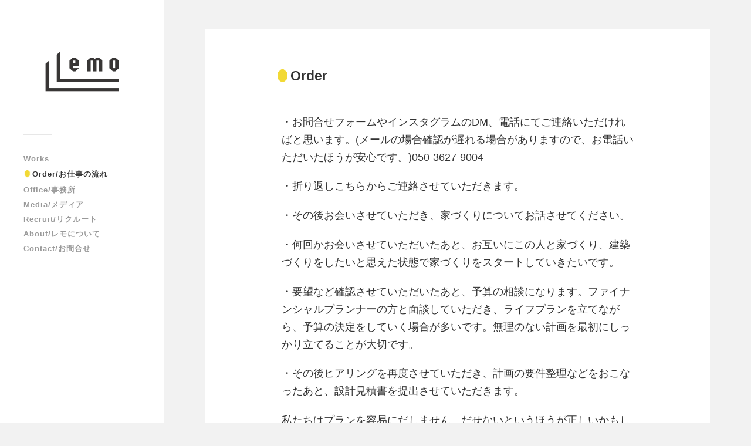

--- FILE ---
content_type: text/html; charset=UTF-8
request_url: https://llemo.net/order/
body_size: 8022
content:
<!DOCTYPE html>

<html class="no-js" dir="ltr" lang="ja">

	<head profile="http://gmpg.org/xfn/11">
		
		<meta http-equiv="Content-Type" content="text/html; charset=UTF-8" />
		<meta name="viewport" content="width=device-width, initial-scale=1.0, maximum-scale=1.0, user-scalable=no" >
		<link href="https://use.fontawesome.com/releases/v5.6.1/css/all.css" rel="stylesheet">
		 
		<title>Order | llemo</title>

		<!-- All in One SEO 4.2.0 -->
		<meta name="robots" content="max-image-preview:large" />
		<link rel="canonical" href="https://llemo.net/order/" />
		<script type="application/ld+json" class="aioseo-schema">
			{"@context":"https:\/\/schema.org","@graph":[{"@type":"WebSite","@id":"https:\/\/llemo.net\/#website","url":"https:\/\/llemo.net\/","name":"llemo","description":"YUTO KOGURE & ASSOCIATES","inLanguage":"ja","publisher":{"@id":"https:\/\/llemo.net\/#organization"}},{"@type":"Organization","@id":"https:\/\/llemo.net\/#organization","name":"llemo","url":"https:\/\/llemo.net\/"},{"@type":"BreadcrumbList","@id":"https:\/\/llemo.net\/order\/#breadcrumblist","itemListElement":[{"@type":"ListItem","@id":"https:\/\/llemo.net\/#listItem","position":1,"item":{"@type":"WebPage","@id":"https:\/\/llemo.net\/","name":"\u30db\u30fc\u30e0","description":"YUTO KOGURE & ASSOCIATES \u7fa4\u99ac\u770c\u3092\u4e2d\u5fc3\u306b\u6d3b\u52d5\u3059\u308b\u3001 \u5efa\u7bc9\u8a2d\u8a08\u65bd\u5de5\u30fb\u30d7\u30ed\u30c0\u30af\u30c8\u30fb\u30b0\u30e9\u30d5\u30a3\u30c3\u30af\u30fb\u30de\u30cd\u30b8\u30e1\u30f3\u30c8 \u3092\u624b\u304c\u3051\u308b\u30c7\u30b6\u30a4\u30f3\u4e8b\u52d9\u6240\u3067\u3059\u3002","url":"https:\/\/llemo.net\/"},"nextItem":"https:\/\/llemo.net\/order\/#listItem"},{"@type":"ListItem","@id":"https:\/\/llemo.net\/order\/#listItem","position":2,"item":{"@type":"WebPage","@id":"https:\/\/llemo.net\/order\/","name":"Order","url":"https:\/\/llemo.net\/order\/"},"previousItem":"https:\/\/llemo.net\/#listItem"}]},{"@type":"WebPage","@id":"https:\/\/llemo.net\/order\/#webpage","url":"https:\/\/llemo.net\/order\/","name":"Order | llemo","inLanguage":"ja","isPartOf":{"@id":"https:\/\/llemo.net\/#website"},"breadcrumb":{"@id":"https:\/\/llemo.net\/order\/#breadcrumblist"},"datePublished":"2019-03-04T11:41:35+00:00","dateModified":"2024-05-29T08:25:57+00:00"}]}
		</script>
		<!-- All in One SEO -->

<script>document.documentElement.className = document.documentElement.className.replace("no-js","js");</script>
<link rel='dns-prefetch' href='//s.w.org' />
<link rel="alternate" type="application/rss+xml" title="llemo &raquo; フィード" href="https://llemo.net/feed/" />
<link rel="alternate" type="application/rss+xml" title="llemo &raquo; コメントフィード" href="https://llemo.net/comments/feed/" />
		<script type="text/javascript">
			window._wpemojiSettings = {"baseUrl":"https:\/\/s.w.org\/images\/core\/emoji\/12.0.0-1\/72x72\/","ext":".png","svgUrl":"https:\/\/s.w.org\/images\/core\/emoji\/12.0.0-1\/svg\/","svgExt":".svg","source":{"concatemoji":"https:\/\/llemo.net\/wp-includes\/js\/wp-emoji-release.min.js?ver=5.2.21"}};
			!function(e,a,t){var n,r,o,i=a.createElement("canvas"),p=i.getContext&&i.getContext("2d");function s(e,t){var a=String.fromCharCode;p.clearRect(0,0,i.width,i.height),p.fillText(a.apply(this,e),0,0);e=i.toDataURL();return p.clearRect(0,0,i.width,i.height),p.fillText(a.apply(this,t),0,0),e===i.toDataURL()}function c(e){var t=a.createElement("script");t.src=e,t.defer=t.type="text/javascript",a.getElementsByTagName("head")[0].appendChild(t)}for(o=Array("flag","emoji"),t.supports={everything:!0,everythingExceptFlag:!0},r=0;r<o.length;r++)t.supports[o[r]]=function(e){if(!p||!p.fillText)return!1;switch(p.textBaseline="top",p.font="600 32px Arial",e){case"flag":return s([55356,56826,55356,56819],[55356,56826,8203,55356,56819])?!1:!s([55356,57332,56128,56423,56128,56418,56128,56421,56128,56430,56128,56423,56128,56447],[55356,57332,8203,56128,56423,8203,56128,56418,8203,56128,56421,8203,56128,56430,8203,56128,56423,8203,56128,56447]);case"emoji":return!s([55357,56424,55356,57342,8205,55358,56605,8205,55357,56424,55356,57340],[55357,56424,55356,57342,8203,55358,56605,8203,55357,56424,55356,57340])}return!1}(o[r]),t.supports.everything=t.supports.everything&&t.supports[o[r]],"flag"!==o[r]&&(t.supports.everythingExceptFlag=t.supports.everythingExceptFlag&&t.supports[o[r]]);t.supports.everythingExceptFlag=t.supports.everythingExceptFlag&&!t.supports.flag,t.DOMReady=!1,t.readyCallback=function(){t.DOMReady=!0},t.supports.everything||(n=function(){t.readyCallback()},a.addEventListener?(a.addEventListener("DOMContentLoaded",n,!1),e.addEventListener("load",n,!1)):(e.attachEvent("onload",n),a.attachEvent("onreadystatechange",function(){"complete"===a.readyState&&t.readyCallback()})),(n=t.source||{}).concatemoji?c(n.concatemoji):n.wpemoji&&n.twemoji&&(c(n.twemoji),c(n.wpemoji)))}(window,document,window._wpemojiSettings);
		</script>
		<style type="text/css">
img.wp-smiley,
img.emoji {
	display: inline !important;
	border: none !important;
	box-shadow: none !important;
	height: 1em !important;
	width: 1em !important;
	margin: 0 .07em !important;
	vertical-align: -0.1em !important;
	background: none !important;
	padding: 0 !important;
}
</style>
	<link rel='stylesheet' id='wp-block-library-css'  href='https://llemo.net/wp-includes/css/dist/block-library/style.min.css?ver=5.2.21' type='text/css' media='all' />
<link rel='stylesheet' id='contact-form-7-css'  href='https://llemo.net/wp-content/plugins/contact-form-7/includes/css/styles.css?ver=5.1.3' type='text/css' media='all' />
<link rel='stylesheet' id='whats-new-style-css'  href='https://llemo.net/wp-content/plugins/whats-new-genarator/whats-new.css?ver=2.0.2' type='text/css' media='all' />
<link rel='stylesheet' id='parent-style-css'  href='https://llemo.net/wp-content/themes/fukasawa/style.css?ver=5.2.21' type='text/css' media='all' />
<link rel='stylesheet' id='elementor-icons-css'  href='https://llemo.net/wp-content/plugins/elementor/assets/lib/eicons/css/elementor-icons.min.css?ver=5.15.0' type='text/css' media='all' />
<link rel='stylesheet' id='elementor-frontend-legacy-css'  href='https://llemo.net/wp-content/plugins/elementor/assets/css/frontend-legacy.min.css?ver=3.6.5' type='text/css' media='all' />
<link rel='stylesheet' id='elementor-frontend-css'  href='https://llemo.net/wp-content/plugins/elementor/assets/css/frontend.min.css?ver=3.6.5' type='text/css' media='all' />
<link rel='stylesheet' id='elementor-post-1262-css'  href='https://llemo.net/wp-content/uploads/elementor/css/post-1262.css?ver=1721774700' type='text/css' media='all' />
<link rel='stylesheet' id='font-awesome-css'  href='https://llemo.net/wp-content/plugins/elementor/assets/lib/font-awesome/css/font-awesome.min.css?ver=4.7.0' type='text/css' media='all' />
<link rel='stylesheet' id='google-fonts-1-css'  href='https://fonts.googleapis.com/css?family=Roboto%3A100%2C100italic%2C200%2C200italic%2C300%2C300italic%2C400%2C400italic%2C500%2C500italic%2C600%2C600italic%2C700%2C700italic%2C800%2C800italic%2C900%2C900italic%7CRoboto+Slab%3A100%2C100italic%2C200%2C200italic%2C300%2C300italic%2C400%2C400italic%2C500%2C500italic%2C600%2C600italic%2C700%2C700italic%2C800%2C800italic%2C900%2C900italic&#038;display=auto&#038;ver=5.2.21' type='text/css' media='all' />
<link rel='stylesheet' id='fukasawa_googleFonts-css'  href='//fonts.googleapis.com/css?family=Lato%3A400%2C400italic%2C700%2C700italic&#038;ver=5.2.21' type='text/css' media='all' />
<link rel='stylesheet' id='fukasawa_genericons-css'  href='https://llemo.net/wp-content/themes/fukasawa/genericons/genericons.css?ver=5.2.21' type='text/css' media='all' />
<link rel='stylesheet' id='fukasawa_style-css'  href='https://llemo.net/wp-content/themes/fukasawa_child/style.css?ver=5.2.21' type='text/css' media='all' />
<script type='text/javascript' src='https://llemo.net/wp-includes/js/jquery/jquery.js?ver=1.12.4-wp'></script>
<script type='text/javascript' src='https://llemo.net/wp-includes/js/jquery/jquery-migrate.min.js?ver=1.4.1'></script>
<script type='text/javascript' src='https://llemo.net/wp-content/themes/fukasawa/js/flexslider.js?ver=1'></script>
<link rel='https://api.w.org/' href='https://llemo.net/wp-json/' />
<link rel="EditURI" type="application/rsd+xml" title="RSD" href="https://llemo.net/xmlrpc.php?rsd" />
<link rel="wlwmanifest" type="application/wlwmanifest+xml" href="https://llemo.net/wp-includes/wlwmanifest.xml" /> 
<meta name="generator" content="WordPress 5.2.21" />
<link rel='shortlink' href='https://llemo.net/?p=158' />
<link rel="alternate" type="application/json+oembed" href="https://llemo.net/wp-json/oembed/1.0/embed?url=https%3A%2F%2Fllemo.net%2Forder%2F" />
<link rel="alternate" type="text/xml+oembed" href="https://llemo.net/wp-json/oembed/1.0/embed?url=https%3A%2F%2Fllemo.net%2Forder%2F&#038;format=xml" />
<!-- start Simple Custom CSS and JS -->
<style type="text/css">
/* Add your CSS code here.

For example:
.example {
    color: red;
}
For brushing up on your CSS knowledge, check out http://www.w3schools.com/css/css_syntax.asp

End of comment */ 
.main-menu .current-menu-item:before,
.main-menu .current_page_item:before {
  position: relative;/*相対配置*/
    content: '';/*何も入れない*/
  display: inline-block;/*忘れずに！*/
  width: 15px;/*画像の幅*/
  height: 15px;/*画像の高さ*/
  background-image: url(https://llemo.net/wp-content/uploads/2019/05/llemomenu_アートボード-1.png);
  background-size: contain;
  vertical-align: middle;
}
</style>
<!-- end Simple Custom CSS and JS -->
<!-- start Simple Custom CSS and JS -->
<style type="text/css">
h1 {
    padding-left:25px !important;
    background: url(https://llemo.net/wp-content/uploads/2019/05/llemotitle_アートボード-1.png) left center / 22px 22px no-repeat !important;
}

h1 { font-size: 1.3em !important; }</style>
<!-- end Simple Custom CSS and JS -->
<!-- start Simple Custom CSS and JS -->
<style type="text/css">
body {
  font-family: '游ゴシック','Yu Gothic',sans-serif !important;
}
.entry-content p {
  line-height: 1.8em;
}</style>
<!-- end Simple Custom CSS and JS -->
<!-- Customizer CSS --><style type="text/css">body a { color:#565656; }body a:hover { color:#565656; }.main-menu .current-menu-item:before { color:#565656; }.main-menu .current_page_item:before { color:#565656; }.widget-content .textwidget a:hover { color:#565656; }.widget_fukasawa_recent_posts a:hover .title { color:#565656; }.widget_fukasawa_recent_comments a:hover .title { color:#565656; }.widget_archive li a:hover { color:#565656; }.widget_categories li a:hover { color:#565656; }.widget_meta li a:hover { color:#565656; }.widget_nav_menu li a:hover { color:#565656; }.widget_rss .widget-content ul a.rsswidget:hover { color:#565656; }#wp-calendar thead { color:#565656; }.widget_tag_cloud a:hover { background:#565656; }.search-button:hover .genericon { color:#565656; }.flex-direction-nav a:hover { background-color:#565656; }a.post-quote:hover { background:#565656; }.posts .post-title a:hover { color:#565656; }.post-content a { color:#565656; }.post-content a:hover { color:#565656; }.post-content a:hover { border-bottom-color:#565656; }.post-content blockquote:before { color:#565656; }.post-content fieldset legend { background:#565656; }.post-content input[type="submit"]:hover { background:#565656; }.post-content input[type="button"]:hover { background:#565656; }.post-content input[type="reset"]:hover { background:#565656; }.post-content .has-accent-color { color:#565656; }.post-content .has-accent-background-color { background-color:#565656; }.page-links a:hover { background:#565656; }.comments .pingbacks li a:hover { color:#565656; }.comment-header h4 a:hover { color:#565656; }.bypostauthor.commet .comment-header:before { background:#565656; }.form-submit #submit:hover { background-color:#565656; }.nav-toggle.active { background-color:#565656; }.mobile-menu .current-menu-item:before { color:#565656; }.mobile-menu .current_page_item:before { color:#565656; }body#tinymce.wp-editor a { color:#565656; }body#tinymce.wp-editor a:hover { color:#565656; }body#tinymce.wp-editor fieldset legend { background:#565656; }body#tinymce.wp-editor blockquote:before { color:#565656; }</style><!--/Customizer CSS--><link rel="icon" href="https://llemo.net/wp-content/uploads/2019/02/cropped-llemo-32x32.png" sizes="32x32" />
<link rel="icon" href="https://llemo.net/wp-content/uploads/2019/02/cropped-llemo-192x192.png" sizes="192x192" />
<link rel="apple-touch-icon-precomposed" href="https://llemo.net/wp-content/uploads/2019/02/cropped-llemo-180x180.png" />
<meta name="msapplication-TileImage" content="https://llemo.net/wp-content/uploads/2019/02/cropped-llemo-270x270.png" />
		<style type="text/css" id="wp-custom-css">
			.wp-block-image figcaption{
font-size: 4px;
}		</style>
			
	</head>
	
	<body class="page-template-default page page-id-158 wp-is-not-mobile elementor-default elementor-kit-1262 elementor-page elementor-page-158">
	
		<div class="mobile-navigation">
	
			<ul class="mobile-menu">
						
				<li id="menu-item-42" class="menu-item menu-item-type-custom menu-item-object-custom menu-item-42"><a>Works</a></li>
<li id="menu-item-45" class="menu-item menu-item-type-custom menu-item-object-custom current-menu-item menu-item-45"><a href="https://llemo.net/order/" aria-current="page">Order/お仕事の流れ</a></li>
<li id="menu-item-48" class="menu-item menu-item-type-custom menu-item-object-custom menu-item-48"><a href="https://llemo.net/office/">Office/事務所</a></li>
<li id="menu-item-43" class="menu-item menu-item-type-custom menu-item-object-custom menu-item-43"><a href="https://llemo.net/media/">Media/メディア</a></li>
<li id="menu-item-46" class="menu-item menu-item-type-custom menu-item-object-custom menu-item-46"><a href="https://llemo.net/recruit/">Recruit/リクルート</a></li>
<li id="menu-item-44" class="menu-item menu-item-type-custom menu-item-object-custom menu-item-44"><a href="https://llemo.net/about/">About/レモについて</a></li>
<li id="menu-item-47" class="menu-item menu-item-type-custom menu-item-object-custom menu-item-47"><a href="https://llemo.net/contact/">Contact/お問合せ</a></li>
				
			 </ul>
		 
		</div><!-- .mobile-navigation -->
	
		<div class="sidebar">
		
						
		        <a class="blog-logo" href='https://llemo.net/' title='llemo &mdash; YUTO KOGURE &amp; ASSOCIATES' rel='home'>
		        	<img src='https://llemo.net/wp-content/uploads/2019/05/仮ロゴ3-5.png' alt='llemo'>
		        </a>
		
						
			<button type="button" class="nav-toggle hidden" title="ナビゲーションを表示するにはクリック">
			
				<div class="bars">
					<div class="bar"></div>
					<div class="bar"></div>
					<div class="bar"></div>
				</div>
				
				<p>
					<span class="menu">menu</span>
					<span class="close">close</span>
				</p>
			
			</button>
			
				<ul class="main-menu">

					<li id="menu-item-42" class="menu-item menu-item-type-custom menu-item-object-custom menu-item-42"><a>Works</a></li>
<li id="menu-item-45" class="menu-item menu-item-type-custom menu-item-object-custom current-menu-item menu-item-45"><a href="https://llemo.net/order/" aria-current="page">Order/お仕事の流れ</a></li>
<li id="menu-item-48" class="menu-item menu-item-type-custom menu-item-object-custom menu-item-48"><a href="https://llemo.net/office/">Office/事務所</a></li>
<li id="menu-item-43" class="menu-item menu-item-type-custom menu-item-object-custom menu-item-43"><a href="https://llemo.net/media/">Media/メディア</a></li>
<li id="menu-item-46" class="menu-item menu-item-type-custom menu-item-object-custom menu-item-46"><a href="https://llemo.net/recruit/">Recruit/リクルート</a></li>
<li id="menu-item-44" class="menu-item menu-item-type-custom menu-item-object-custom menu-item-44"><a href="https://llemo.net/about/">About/レモについて</a></li>
<li id="menu-item-47" class="menu-item menu-item-type-custom menu-item-object-custom menu-item-47"><a href="https://llemo.net/contact/">Contact/お問合せ</a></li>

				</ul>

					
							
		</div><!-- .sidebar -->
	
		<div class="wrapper" id="wrapper">
<div class="content thin">
											        
				
			<div id="post-158" class="post single post-158 page type-page status-publish hentry">
			
								
				<div class="post-inner">
					
					<div class="post-header">
														
						<h1 class="post-title">Order</h1>																
					</div><!-- .post-header -->
						
					<div class="post-content">
					
								<div data-elementor-type="wp-page" data-elementor-id="158" class="elementor elementor-158">
						<div class="elementor-inner">
				<div class="elementor-section-wrap">
									<section class="elementor-section elementor-top-section elementor-element elementor-element-a1fb537 elementor-section-boxed elementor-section-height-default elementor-section-height-default" data-id="a1fb537" data-element_type="section">
						<div class="elementor-container elementor-column-gap-default">
							<div class="elementor-row">
					<div class="elementor-column elementor-col-100 elementor-top-column elementor-element elementor-element-a4e718c" data-id="a4e718c" data-element_type="column">
			<div class="elementor-column-wrap elementor-element-populated">
							<div class="elementor-widget-wrap">
						<div class="elementor-element elementor-element-48669b8 elementor-widget elementor-widget-text-editor" data-id="48669b8" data-element_type="widget" data-widget_type="text-editor.default">
				<div class="elementor-widget-container">
								<div class="elementor-text-editor elementor-clearfix">
				<p>・お問合せフォームやインスタグラムのDM、電話にてご連絡いただければと思います。(メールの場合確認が遅れる場合がありますので、お電話いただいたほうが安心です。)<span style="font-family: inherit;">050-3627-9004</span></p><p>・折り返しこちらからご連絡させていただきます。</p><p>・その後お会いさせていただき、家づくりについてお話させてください。</p><p>・何回かお会いさせていただいたあと、お互いにこの人と家づくり、建築づくりをしたいと思えた状態で家づくりをスタートしていきたいです。</p><p>・要望など確認させていただいたあと、予算の相談になります。ファイナンシャルプランナーの方と面談していただき、ライフプランを立てながら、予算の決定をしていく場合が多いです。無理のない計画を最初にしっかり立てることが大切です。</p><p>・その後ヒアリングを再度させていただき、計画の要件整理などをおこなったあと、設計見積書を提出させていただきます。</p><p>私たちはプランを容易にだしません。だせないというほうが正しいかもしれません。１つの建築についてとても考えます。</p><p>１棟１棟大切に考えたいと思っています。頼んでくれた方の想像をこえたものをご提案したいです。</p><p>家づくり、建築づくりを大切に思っている方とご一緒したいと思っています。</p><p> </p><p>「私たちは翻訳者であり、身近な協力者です。」</p><p>（設計者がはいることで、気づかないような要件や、価値が見えてきます。また、第三者的な目線をもって設計監理をおこない、工事の品質の確保をおこなうことができます。設計事務所が入ることで円滑に進むだけでなく、新しい素材の使い方や無駄のないプランなどを工夫することで、コストパフォーマンスの良い結果になることが多いです。</p><p>建築はつくってから何十年も存在します。クライアントと設計者、施工者は長いお付き合いになります。そう考えると、身近で長くお付き合いしたいと思ってもらいたいです。若いチームということもあり、長いお付き合いができると思います。<span style="font-family: inherit;">）</span></p><p>・設計契約書を結んでいただいてからのプラン提案になります。</p><p>・その後基本設計、実施設計、工事見積のながれになります。</p><p>詳しくはお会いした時にご説明させていただければと思います。</p><p>設計事務所はお高いという印象があると思いますが、そんなこともありません。なにを大事にするかが大切かと思います。全体計画を立て身の丈に合った家づくりが大切だと思います。<br />もっと身近な存在でありたいと思っています。</p>					</div>
						</div>
				</div>
						</div>
					</div>
		</div>
								</div>
					</div>
		</section>
									</div>
			</div>
					</div>
							
					</div><!-- .post-content -->
					
					<div class="clear"></div>

									
				</div><!-- .post-inner -->

				
							
			</div><!-- .post -->
																
			
</div><!-- .content -->
		
    </div><!-- .wrapper -->

<link rel='stylesheet' id='e-animations-css'  href='https://llemo.net/wp-content/plugins/elementor/assets/lib/animations/animations.min.css?ver=3.6.5' type='text/css' media='all' />
<script type='text/javascript'>
/* <![CDATA[ */
var wpcf7 = {"apiSettings":{"root":"https:\/\/llemo.net\/wp-json\/contact-form-7\/v1","namespace":"contact-form-7\/v1"}};
/* ]]> */
</script>
<script type='text/javascript' src='https://llemo.net/wp-content/plugins/contact-form-7/includes/js/scripts.js?ver=5.1.3'></script>
<script type='text/javascript' src='https://llemo.net/wp-includes/js/imagesloaded.min.js?ver=3.2.0'></script>
<script type='text/javascript' src='https://llemo.net/wp-includes/js/masonry.min.js?ver=3.3.2'></script>
<script type='text/javascript' src='https://llemo.net/wp-content/themes/fukasawa/js/global.js?ver=5.2.21'></script>
<script type='text/javascript' src='https://llemo.net/wp-includes/js/comment-reply.min.js?ver=5.2.21'></script>
<script type='text/javascript' src='https://llemo.net/wp-includes/js/wp-embed.min.js?ver=5.2.21'></script>
<script type='text/javascript' src='https://llemo.net/wp-content/plugins/elementor/assets/js/webpack.runtime.min.js?ver=3.6.5'></script>
<script type='text/javascript' src='https://llemo.net/wp-content/plugins/elementor/assets/js/frontend-modules.min.js?ver=3.6.5'></script>
<script type='text/javascript' src='https://llemo.net/wp-content/plugins/elementor/assets/lib/waypoints/waypoints.min.js?ver=4.0.2'></script>
<script type='text/javascript' src='https://llemo.net/wp-includes/js/jquery/ui/position.min.js?ver=1.11.4'></script>
<script type='text/javascript' src='https://llemo.net/wp-content/plugins/elementor/assets/lib/swiper/swiper.min.js?ver=5.3.6'></script>
<script type='text/javascript' src='https://llemo.net/wp-content/plugins/elementor/assets/lib/share-link/share-link.min.js?ver=3.6.5'></script>
<script type='text/javascript' src='https://llemo.net/wp-content/plugins/elementor/assets/lib/dialog/dialog.min.js?ver=4.9.0'></script>
<script type='text/javascript'>
var elementorFrontendConfig = {"environmentMode":{"edit":false,"wpPreview":false,"isScriptDebug":false},"i18n":{"shareOnFacebook":"Facebook \u3067\u5171\u6709","shareOnTwitter":"Twitter \u3067\u5171\u6709","pinIt":"\u30d4\u30f3\u3059\u308b","download":"\u30c0\u30a6\u30f3\u30ed\u30fc\u30c9","downloadImage":"\u753b\u50cf\u3092\u30c0\u30a6\u30f3\u30ed\u30fc\u30c9","fullscreen":"\u30d5\u30eb\u30b9\u30af\u30ea\u30fc\u30f3","zoom":"\u30ba\u30fc\u30e0","share":"\u30b7\u30a7\u30a2","playVideo":"\u52d5\u753b\u518d\u751f","previous":"\u524d","next":"\u6b21","close":"\u9589\u3058\u308b"},"is_rtl":false,"breakpoints":{"xs":0,"sm":480,"md":768,"lg":1025,"xl":1440,"xxl":1600},"responsive":{"breakpoints":{"mobile":{"label":"\u30e2\u30d0\u30a4\u30eb","value":767,"default_value":767,"direction":"max","is_enabled":true},"mobile_extra":{"label":"Mobile Extra","value":880,"default_value":880,"direction":"max","is_enabled":false},"tablet":{"label":"\u30bf\u30d6\u30ec\u30c3\u30c8","value":1024,"default_value":1024,"direction":"max","is_enabled":true},"tablet_extra":{"label":"Tablet Extra","value":1200,"default_value":1200,"direction":"max","is_enabled":false},"laptop":{"label":"\u30ce\u30fc\u30c8\u30d6\u30c3\u30af","value":1366,"default_value":1366,"direction":"max","is_enabled":false},"widescreen":{"label":"\u30ef\u30a4\u30c9\u30b9\u30af\u30ea\u30fc\u30f3","value":2400,"default_value":2400,"direction":"min","is_enabled":false}}},"version":"3.6.5","is_static":false,"experimentalFeatures":{"e_import_export":true,"e_hidden_wordpress_widgets":true,"landing-pages":true,"elements-color-picker":true,"favorite-widgets":true,"admin-top-bar":true},"urls":{"assets":"https:\/\/llemo.net\/wp-content\/plugins\/elementor\/assets\/"},"settings":{"page":[],"editorPreferences":[]},"kit":{"active_breakpoints":["viewport_mobile","viewport_tablet"],"global_image_lightbox":"yes","lightbox_enable_counter":"yes","lightbox_enable_fullscreen":"yes","lightbox_enable_zoom":"yes","lightbox_enable_share":"yes","lightbox_title_src":"title","lightbox_description_src":"description"},"post":{"id":158,"title":"Order%20%7C%20llemo","excerpt":"","featuredImage":false}};
</script>
<script type='text/javascript' src='https://llemo.net/wp-content/plugins/elementor/assets/js/frontend.min.js?ver=3.6.5'></script>
<script type='text/javascript' src='https://llemo.net/wp-content/plugins/elementor/assets/js/preloaded-modules.min.js?ver=3.6.5'></script>


</body>
</html>